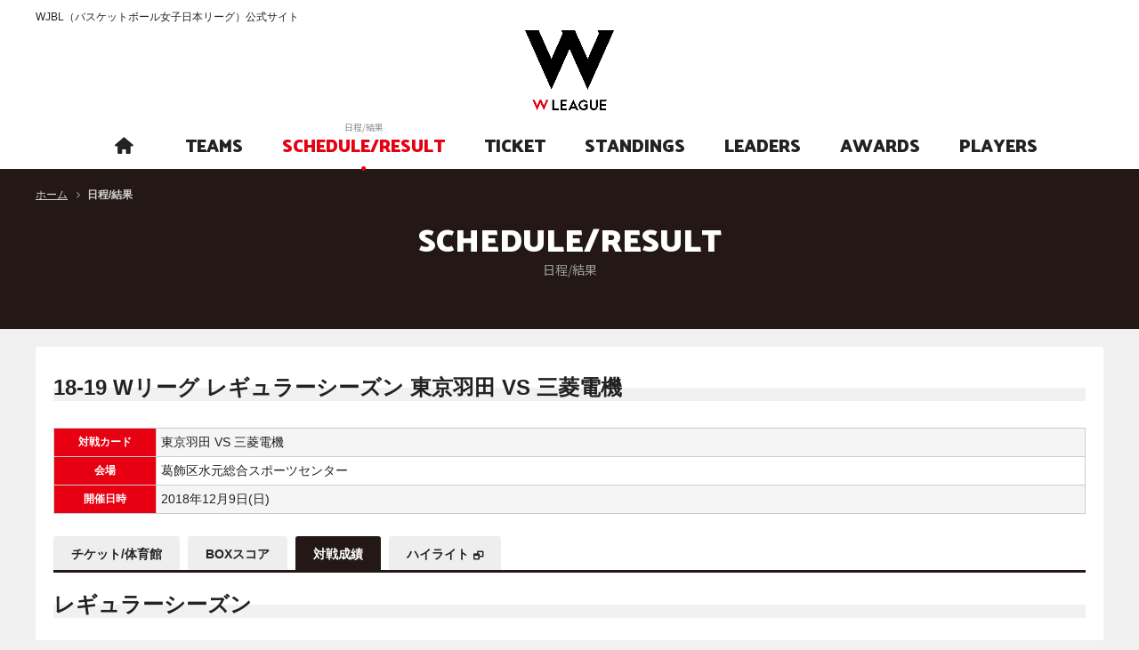

--- FILE ---
content_type: text/html; charset=utf-8
request_url: https://www.wjbl.org/schedule_result/detail/scoreline?command=scoreline&schedule_id=5600
body_size: 12909
content:
<!DOCTYPE html>
<html lang="ja">
<head>
  <base />
  <meta charset="utf-8">
  <meta http-equiv="X-UA-Compatible" content="IE=edge">

  <meta name="robots" content="index, follow">

  <title>
対戦成績
 | WJBL（バスケットボール女子日本リーグ）公式サイト</title>

  <meta name="description" content="バスケットボール女子日本リーグ、日本の女子トップクラスのチームによって行うリーグ" />

  <meta name="keywords" content="Wリーグ,富士通 レッドウェーブ,デンソー アイリス,シャンソン化粧品 シャンソンVマジック,ＥＮＥＯＳサンフラワーズ,トヨタ自動車 アンテロープス,トヨタ紡織 サンシャインラビッツ,アイシン ウィングス,東京羽田ヴィッキーズ,日立ハイテク クーガーズ,三菱電機 コアラーズ,山梨クィーンビーズ,新潟アルビレックスBBラビッツ,アランマーレ秋田,姫路イーグレッツ,SMBC TOKYO SOLUA" />

  <!-- Mobile Specific Metas -->
  <meta name="viewport" content="width=device-width, initial-scale=1.0, minimum-scale=1.0, maximum-scale=1.0, minimal-ui">
  <!-- CSS -->
  <link rel="stylesheet" href="/static/css/reset.css">
  <link href="https://maxcdn.bootstrapcdn.com/font-awesome/4.7.0/css/font-awesome.min.css" rel="stylesheet" integrity="sha384-wvfXpqpZZVQGK6TAh5PVlGOfQNHSoD2xbE+QkPxCAFlNEevoEH3Sl0sibVcOQVnN" crossorigin="anonymous">
  <link rel="stylesheet" href="/static/css/icon.css">
  <link rel="stylesheet" href="/static/css/remodal.css">
  <link rel="stylesheet" href="/static/css/remodal-default-theme.css">
  <link rel="stylesheet" href="/static/css/common.css">
  <link rel="stylesheet" href="/static/css/styles.css">

  
  <style>
        .team1-color-table table,
        .team1-color-table th,
        .team1-color-table td {
            background: #fff;
            border: 1px solid #9;
            font-size: 12px;
            vertical-align: middle;
        }
        .team1-bg-color1, .team1-color-table th { background: #9; }
        .team1-bg-color2, .team1-bg-color2 td { background: #ffffff !important; color:#000 !important; }
        .team1-bg-color2 { font-weight: normal !important; text-align: left; }
        .team1-text-color1 { color: #9 !important; }
        .team1-text-color2 { color: #ffffff !important; }
        .team1-border-color1 { border-color: #9 !important; }
        .team1-border-color2 { border-color: #ffffff !important; }
        
        .team2-color-table table,
        .team2-color-table th,
        .team2-color-table td {
            background: #fff;
            border: 1px solid #99;
            font-size: 12px;
            vertical-align: middle;
        }
        .team2-bg-color1, .team2-color-table th { background: #99; }
        .team2-bg-color2, .team2-bg-color2 td { background: #ffffff !important; color:#000 !important; }
        .team2-bg-color2 { font-weight: normal !important; text-align: left; }
        .team2-text-color1 { color: #99 !important; }
        .team2-text-color2 { color: #ffffff !important; }
        .team2-border-color1 { border-color: #99 !important; }
        .team2-border-color2 { border-color: #ffffff !important; }
        
        .team3-color-table table,
        .team3-color-table th,
        .team3-color-table td {
            background: #fff;
            border: 1px solid #1;
            font-size: 12px;
            vertical-align: middle;
        }
        .team3-bg-color1, .team3-color-table th { background: #1; }
        .team3-bg-color2, .team3-bg-color2 td { background: #ffffff !important; color:#000 !important; }
        .team3-bg-color2 { font-weight: normal !important; text-align: left; }
        .team3-text-color1 { color: #1 !important; }
        .team3-text-color2 { color: #ffffff !important; }
        .team3-border-color1 { border-color: #1 !important; }
        .team3-border-color2 { border-color: #ffffff !important; }
        
        .team4-color-table table,
        .team4-color-table th,
        .team4-color-table td {
            background: #fff;
            border: 1px solid #ff;
            font-size: 12px;
            vertical-align: middle;
        }
        .team4-bg-color1, .team4-color-table th { background: #ff; }
        .team4-bg-color2, .team4-bg-color2 td { background: #ffffff !important; color:#000 !important; }
        .team4-bg-color2 { font-weight: normal !important; text-align: left; }
        .team4-text-color1 { color: #ff !important; }
        .team4-text-color2 { color: #ffffff !important; }
        .team4-border-color1 { border-color: #ff !important; }
        .team4-border-color2 { border-color: #ffffff !important; }
        
        .team5-color-table table,
        .team5-color-table th,
        .team5-color-table td {
            background: #fff;
            border: 1px solid #4;
            font-size: 12px;
            vertical-align: middle;
        }
        .team5-bg-color1, .team5-color-table th { background: #4; }
        .team5-bg-color2, .team5-bg-color2 td { background: #ffffff !important; color:#000 !important; }
        .team5-bg-color2 { font-weight: normal !important; text-align: left; }
        .team5-text-color1 { color: #4 !important; }
        .team5-text-color2 { color: #ffffff !important; }
        .team5-border-color1 { border-color: #4 !important; }
        .team5-border-color2 { border-color: #ffffff !important; }
        
        .team6-color-table table,
        .team6-color-table th,
        .team6-color-table td {
            background: #fff;
            border: 1px solid #22;
            font-size: 12px;
            vertical-align: middle;
        }
        .team6-bg-color1, .team6-color-table th { background: #22; }
        .team6-bg-color2, .team6-bg-color2 td { background: #ffffff !important; color:#000 !important; }
        .team6-bg-color2 { font-weight: normal !important; text-align: left; }
        .team6-text-color1 { color: #22 !important; }
        .team6-text-color2 { color: #ffffff !important; }
        .team6-border-color1 { border-color: #22 !important; }
        .team6-border-color2 { border-color: #ffffff !important; }
        
        .team7-color-table table,
        .team7-color-table th,
        .team7-color-table td {
            background: #fff;
            border: 1px solid #33;
            font-size: 12px;
            vertical-align: middle;
        }
        .team7-bg-color1, .team7-color-table th { background: #33; }
        .team7-bg-color2, .team7-bg-color2 td { background: #ffffff !important; color:#000 !important; }
        .team7-bg-color2 { font-weight: normal !important; text-align: left; }
        .team7-text-color1 { color: #33 !important; }
        .team7-text-color2 { color: #ffffff !important; }
        .team7-border-color1 { border-color: #33 !important; }
        .team7-border-color2 { border-color: #ffffff !important; }
        
        .team8-color-table table,
        .team8-color-table th,
        .team8-color-table td {
            background: #fff;
            border: 1px solid #2e6a37;
            font-size: 12px;
            vertical-align: middle;
        }
        .team8-bg-color1, .team8-color-table th { background: #2e6a37; }
        .team8-bg-color2, .team8-bg-color2 td { background: #b1f2b9 !important; color:#000 !important; }
        .team8-bg-color2 { font-weight: normal !important; text-align: left; }
        .team8-text-color1 { color: #2e6a37 !important; }
        .team8-text-color2 { color: #b1f2b9 !important; }
        .team8-border-color1 { border-color: #2e6a37 !important; }
        .team8-border-color2 { border-color: #b1f2b9 !important; }
        
        .team9-color-table table,
        .team9-color-table th,
        .team9-color-table td {
            background: #fff;
            border: 1px solid #ffffff;
            font-size: 12px;
            vertical-align: middle;
        }
        .team9-bg-color1, .team9-color-table th { background: #ffffff; }
        .team9-bg-color2, .team9-bg-color2 td { background: #ffffff !important; color:#000 !important; }
        .team9-bg-color2 { font-weight: normal !important; text-align: left; }
        .team9-text-color1 { color: #ffffff !important; }
        .team9-text-color2 { color: #ffffff !important; }
        .team9-border-color1 { border-color: #ffffff !important; }
        .team9-border-color2 { border-color: #ffffff !important; }
        
        .team10-color-table table,
        .team10-color-table th,
        .team10-color-table td {
            background: #fff;
            border: 1px solid #CC0000;
            font-size: 12px;
            vertical-align: middle;
        }
        .team10-bg-color1, .team10-color-table th { background: #CC0000; }
        .team10-bg-color2, .team10-bg-color2 td { background: #EACCCC !important; color:#000 !important; }
        .team10-bg-color2 { font-weight: normal !important; text-align: left; }
        .team10-text-color1 { color: #CC0000 !important; }
        .team10-text-color2 { color: #EACCCC !important; }
        .team10-border-color1 { border-color: #CC0000 !important; }
        .team10-border-color2 { border-color: #EACCCC !important; }
        
        .team11-color-table table,
        .team11-color-table th,
        .team11-color-table td {
            background: #fff;
            border: 1px solid #f668B2;
            font-size: 12px;
            vertical-align: middle;
        }
        .team11-bg-color1, .team11-color-table th { background: #f668B2; }
        .team11-bg-color2, .team11-bg-color2 td { background: #f4d0e5 !important; color:#000 !important; }
        .team11-bg-color2 { font-weight: normal !important; text-align: left; }
        .team11-text-color1 { color: #f668B2 !important; }
        .team11-text-color2 { color: #f4d0e5 !important; }
        .team11-border-color1 { border-color: #f668B2 !important; }
        .team11-border-color2 { border-color: #f4d0e5 !important; }
        
        .team12-color-table table,
        .team12-color-table th,
        .team12-color-table td {
            background: #fff;
            border: 1px solid #ee1a19;
            font-size: 12px;
            vertical-align: middle;
        }
        .team12-bg-color1, .team12-color-table th { background: #ee1a19; }
        .team12-bg-color2, .team12-bg-color2 td { background: #c5c5c5 !important; color:#000 !important; }
        .team12-bg-color2 { font-weight: normal !important; text-align: left; }
        .team12-text-color1 { color: #ee1a19 !important; }
        .team12-text-color2 { color: #c5c5c5 !important; }
        .team12-border-color1 { border-color: #ee1a19 !important; }
        .team12-border-color2 { border-color: #c5c5c5 !important; }
        
        .team13-color-table table,
        .team13-color-table th,
        .team13-color-table td {
            background: #fff;
            border: 1px solid #ff0066;
            font-size: 12px;
            vertical-align: middle;
        }
        .team13-bg-color1, .team13-color-table th { background: #ff0066; }
        .team13-bg-color2, .team13-bg-color2 td { background: #d3d3d3 !important; color:#000 !important; }
        .team13-bg-color2 { font-weight: normal !important; text-align: left; }
        .team13-text-color1 { color: #ff0066 !important; }
        .team13-text-color2 { color: #d3d3d3 !important; }
        .team13-border-color1 { border-color: #ff0066 !important; }
        .team13-border-color2 { border-color: #d3d3d3 !important; }
        
        .team14-color-table table,
        .team14-color-table th,
        .team14-color-table td {
            background: #fff;
            border: 1px solid #0000EE;
            font-size: 12px;
            vertical-align: middle;
        }
        .team14-bg-color1, .team14-color-table th { background: #0000EE; }
        .team14-bg-color2, .team14-bg-color2 td { background: #D7DEF1 !important; color:#000 !important; }
        .team14-bg-color2 { font-weight: normal !important; text-align: left; }
        .team14-text-color1 { color: #0000EE !important; }
        .team14-text-color2 { color: #D7DEF1 !important; }
        .team14-border-color1 { border-color: #0000EE !important; }
        .team14-border-color2 { border-color: #D7DEF1 !important; }
        
        .team15-color-table table,
        .team15-color-table th,
        .team15-color-table td {
            background: #fff;
            border: 1px solid #606060;
            font-size: 12px;
            vertical-align: middle;
        }
        .team15-bg-color1, .team15-color-table th { background: #606060; }
        .team15-bg-color2, .team15-bg-color2 td { background: #DCDCDC !important; color:#000 !important; }
        .team15-bg-color2 { font-weight: normal !important; text-align: left; }
        .team15-text-color1 { color: #606060 !important; }
        .team15-text-color2 { color: #DCDCDC !important; }
        .team15-border-color1 { border-color: #606060 !important; }
        .team15-border-color2 { border-color: #DCDCDC !important; }
        
        .team16-color-table table,
        .team16-color-table th,
        .team16-color-table td {
            background: #fff;
            border: 1px solid #FF0000;
            font-size: 12px;
            vertical-align: middle;
        }
        .team16-bg-color1, .team16-color-table th { background: #FF0000; }
        .team16-bg-color2, .team16-bg-color2 td { background: #FFFFE0 !important; color:#000 !important; }
        .team16-bg-color2 { font-weight: normal !important; text-align: left; }
        .team16-text-color1 { color: #FF0000 !important; }
        .team16-text-color2 { color: #FFFFE0 !important; }
        .team16-border-color1 { border-color: #FF0000 !important; }
        .team16-border-color2 { border-color: #FFFFE0 !important; }
        
        .team17-color-table table,
        .team17-color-table th,
        .team17-color-table td {
            background: #fff;
            border: 1px solid #606060;
            font-size: 12px;
            vertical-align: middle;
        }
        .team17-bg-color1, .team17-color-table th { background: #606060; }
        .team17-bg-color2, .team17-bg-color2 td { background: #DCDCDC !important; color:#000 !important; }
        .team17-bg-color2 { font-weight: normal !important; text-align: left; }
        .team17-text-color1 { color: #606060 !important; }
        .team17-text-color2 { color: #DCDCDC !important; }
        .team17-border-color1 { border-color: #606060 !important; }
        .team17-border-color2 { border-color: #DCDCDC !important; }
        
        .team18-color-table table,
        .team18-color-table th,
        .team18-color-table td {
            background: #fff;
            border: 1px solid #DC143C;
            font-size: 12px;
            vertical-align: middle;
        }
        .team18-bg-color1, .team18-color-table th { background: #DC143C; }
        .team18-bg-color2, .team18-bg-color2 td { background: #FFEBEE !important; color:#000 !important; }
        .team18-bg-color2 { font-weight: normal !important; text-align: left; }
        .team18-text-color1 { color: #DC143C !important; }
        .team18-text-color2 { color: #FFEBEE !important; }
        .team18-border-color1 { border-color: #DC143C !important; }
        .team18-border-color2 { border-color: #FFEBEE !important; }
        
        .team19-color-table table,
        .team19-color-table th,
        .team19-color-table td {
            background: #fff;
            border: 1px solid #ffffff;
            font-size: 12px;
            vertical-align: middle;
        }
        .team19-bg-color1, .team19-color-table th { background: #ffffff; }
        .team19-bg-color2, .team19-bg-color2 td { background: #ffffff !important; color:#000 !important; }
        .team19-bg-color2 { font-weight: normal !important; text-align: left; }
        .team19-text-color1 { color: #ffffff !important; }
        .team19-text-color2 { color: #ffffff !important; }
        .team19-border-color1 { border-color: #ffffff !important; }
        .team19-border-color2 { border-color: #ffffff !important; }
        
        .team20-color-table table,
        .team20-color-table th,
        .team20-color-table td {
            background: #fff;
            border: 1px solid #ffffff;
            font-size: 12px;
            vertical-align: middle;
        }
        .team20-bg-color1, .team20-color-table th { background: #ffffff; }
        .team20-bg-color2, .team20-bg-color2 td { background: #ffffff !important; color:#000 !important; }
        .team20-bg-color2 { font-weight: normal !important; text-align: left; }
        .team20-text-color1 { color: #ffffff !important; }
        .team20-text-color2 { color: #ffffff !important; }
        .team20-border-color1 { border-color: #ffffff !important; }
        .team20-border-color2 { border-color: #ffffff !important; }
        
        .team21-color-table table,
        .team21-color-table th,
        .team21-color-table td {
            background: #fff;
            border: 1px solid #4ebdd7;
            font-size: 12px;
            vertical-align: middle;
        }
        .team21-bg-color1, .team21-color-table th { background: #4ebdd7; }
        .team21-bg-color2, .team21-bg-color2 td { background: #FFFFE0 !important; color:#000 !important; }
        .team21-bg-color2 { font-weight: normal !important; text-align: left; }
        .team21-text-color1 { color: #4ebdd7 !important; }
        .team21-text-color2 { color: #FFFFE0 !important; }
        .team21-border-color1 { border-color: #4ebdd7 !important; }
        .team21-border-color2 { border-color: #FFFFE0 !important; }
        
        .team22-color-table table,
        .team22-color-table th,
        .team22-color-table td {
            background: #fff;
            border: 1px solid #ffffff;
            font-size: 12px;
            vertical-align: middle;
        }
        .team22-bg-color1, .team22-color-table th { background: #ffffff; }
        .team22-bg-color2, .team22-bg-color2 td { background: #ffffff !important; color:#000 !important; }
        .team22-bg-color2 { font-weight: normal !important; text-align: left; }
        .team22-text-color1 { color: #ffffff !important; }
        .team22-text-color2 { color: #ffffff !important; }
        .team22-border-color1 { border-color: #ffffff !important; }
        .team22-border-color2 { border-color: #ffffff !important; }
        
        .team23-color-table table,
        .team23-color-table th,
        .team23-color-table td {
            background: #fff;
            border: 1px solid #606060;
            font-size: 12px;
            vertical-align: middle;
        }
        .team23-bg-color1, .team23-color-table th { background: #606060; }
        .team23-bg-color2, .team23-bg-color2 td { background: #DCDCDC !important; color:#000 !important; }
        .team23-bg-color2 { font-weight: normal !important; text-align: left; }
        .team23-text-color1 { color: #606060 !important; }
        .team23-text-color2 { color: #DCDCDC !important; }
        .team23-border-color1 { border-color: #606060 !important; }
        .team23-border-color2 { border-color: #DCDCDC !important; }
        
        .team24-color-table table,
        .team24-color-table th,
        .team24-color-table td {
            background: #fff;
            border: 1px solid #fa0026;
            font-size: 12px;
            vertical-align: middle;
        }
        .team24-bg-color1, .team24-color-table th { background: #fa0026; }
        .team24-bg-color2, .team24-bg-color2 td { background: #ffcfd8 !important; color:#000 !important; }
        .team24-bg-color2 { font-weight: normal !important; text-align: left; }
        .team24-text-color1 { color: #fa0026 !important; }
        .team24-text-color2 { color: #ffcfd8 !important; }
        .team24-border-color1 { border-color: #fa0026 !important; }
        .team24-border-color2 { border-color: #ffcfd8 !important; }
        
        .team25-color-table table,
        .team25-color-table th,
        .team25-color-table td {
            background: #fff;
            border: 1px solid #ffffff;
            font-size: 12px;
            vertical-align: middle;
        }
        .team25-bg-color1, .team25-color-table th { background: #ffffff; }
        .team25-bg-color2, .team25-bg-color2 td { background: #ffffff !important; color:#000 !important; }
        .team25-bg-color2 { font-weight: normal !important; text-align: left; }
        .team25-text-color1 { color: #ffffff !important; }
        .team25-text-color2 { color: #ffffff !important; }
        .team25-border-color1 { border-color: #ffffff !important; }
        .team25-border-color2 { border-color: #ffffff !important; }
        
        .team26-color-table table,
        .team26-color-table th,
        .team26-color-table td {
            background: #fff;
            border: 1px solid #10675f;
            font-size: 12px;
            vertical-align: middle;
        }
        .team26-bg-color1, .team26-color-table th { background: #10675f; }
        .team26-bg-color2, .team26-bg-color2 td { background: #F5F6B4 !important; color:#000 !important; }
        .team26-bg-color2 { font-weight: normal !important; text-align: left; }
        .team26-text-color1 { color: #10675f !important; }
        .team26-text-color2 { color: #F5F6B4 !important; }
        .team26-border-color1 { border-color: #10675f !important; }
        .team26-border-color2 { border-color: #F5F6B4 !important; }
        
        .team27-color-table table,
        .team27-color-table th,
        .team27-color-table td {
            background: #fff;
            border: 1px solid #606060;
            font-size: 12px;
            vertical-align: middle;
        }
        .team27-bg-color1, .team27-color-table th { background: #606060; }
        .team27-bg-color2, .team27-bg-color2 td { background: #DCDCDC !important; color:#000 !important; }
        .team27-bg-color2 { font-weight: normal !important; text-align: left; }
        .team27-text-color1 { color: #606060 !important; }
        .team27-text-color2 { color: #DCDCDC !important; }
        .team27-border-color1 { border-color: #606060 !important; }
        .team27-border-color2 { border-color: #DCDCDC !important; }
        
        .team28-color-table table,
        .team28-color-table th,
        .team28-color-table td {
            background: #fff;
            border: 1px solid #ffffff;
            font-size: 12px;
            vertical-align: middle;
        }
        .team28-bg-color1, .team28-color-table th { background: #ffffff; }
        .team28-bg-color2, .team28-bg-color2 td { background: #ffffff !important; color:#000 !important; }
        .team28-bg-color2 { font-weight: normal !important; text-align: left; }
        .team28-text-color1 { color: #ffffff !important; }
        .team28-text-color2 { color: #ffffff !important; }
        .team28-border-color1 { border-color: #ffffff !important; }
        .team28-border-color2 { border-color: #ffffff !important; }
        
        .team29-color-table table,
        .team29-color-table th,
        .team29-color-table td {
            background: #fff;
            border: 1px solid #ffffff;
            font-size: 12px;
            vertical-align: middle;
        }
        .team29-bg-color1, .team29-color-table th { background: #ffffff; }
        .team29-bg-color2, .team29-bg-color2 td { background: #ffffff !important; color:#000 !important; }
        .team29-bg-color2 { font-weight: normal !important; text-align: left; }
        .team29-text-color1 { color: #ffffff !important; }
        .team29-text-color2 { color: #ffffff !important; }
        .team29-border-color1 { border-color: #ffffff !important; }
        .team29-border-color2 { border-color: #ffffff !important; }
        
        .team30-color-table table,
        .team30-color-table th,
        .team30-color-table td {
            background: #fff;
            border: 1px solid #FC1B1C;
            font-size: 12px;
            vertical-align: middle;
        }
        .team30-bg-color1, .team30-color-table th { background: #FC1B1C; }
        .team30-bg-color2, .team30-bg-color2 td { background: #FED6D7 !important; color:#000 !important; }
        .team30-bg-color2 { font-weight: normal !important; text-align: left; }
        .team30-text-color1 { color: #FC1B1C !important; }
        .team30-text-color2 { color: #FED6D7 !important; }
        .team30-border-color1 { border-color: #FC1B1C !important; }
        .team30-border-color2 { border-color: #FED6D7 !important; }
        
        .team31-color-table table,
        .team31-color-table th,
        .team31-color-table td {
            background: #fff;
            border: 1px solid #7F0000;
            font-size: 12px;
            vertical-align: middle;
        }
        .team31-bg-color1, .team31-color-table th { background: #7F0000; }
        .team31-bg-color2, .team31-bg-color2 td { background: #F7E7A4 !important; color:#000 !important; }
        .team31-bg-color2 { font-weight: normal !important; text-align: left; }
        .team31-text-color1 { color: #7F0000 !important; }
        .team31-text-color2 { color: #F7E7A4 !important; }
        .team31-border-color1 { border-color: #7F0000 !important; }
        .team31-border-color2 { border-color: #F7E7A4 !important; }
        
        .team32-color-table table,
        .team32-color-table th,
        .team32-color-table td {
            background: #fff;
            border: 1px solid #000000;
            font-size: 12px;
            vertical-align: middle;
        }
        .team32-bg-color1, .team32-color-table th { background: #000000; }
        .team32-bg-color2, .team32-bg-color2 td { background: #999999 !important; color:#000 !important; }
        .team32-bg-color2 { font-weight: normal !important; text-align: left; }
        .team32-text-color1 { color: #000000 !important; }
        .team32-text-color2 { color: #999999 !important; }
        .team32-border-color1 { border-color: #000000 !important; }
        .team32-border-color2 { border-color: #999999 !important; }
        
        .team33-color-table table,
        .team33-color-table th,
        .team33-color-table td {
            background: #fff;
            border: 1px solid #ffffff;
            font-size: 12px;
            vertical-align: middle;
        }
        .team33-bg-color1, .team33-color-table th { background: #ffffff; }
        .team33-bg-color2, .team33-bg-color2 td { background: #ffffff !important; color:#000 !important; }
        .team33-bg-color2 { font-weight: normal !important; text-align: left; }
        .team33-text-color1 { color: #ffffff !important; }
        .team33-text-color2 { color: #ffffff !important; }
        .team33-border-color1 { border-color: #ffffff !important; }
        .team33-border-color2 { border-color: #ffffff !important; }
        
        .team34-color-table table,
        .team34-color-table th,
        .team34-color-table td {
            background: #fff;
            border: 1px solid #ffffff;
            font-size: 12px;
            vertical-align: middle;
        }
        .team34-bg-color1, .team34-color-table th { background: #ffffff; }
        .team34-bg-color2, .team34-bg-color2 td { background: #ffffff !important; color:#000 !important; }
        .team34-bg-color2 { font-weight: normal !important; text-align: left; }
        .team34-text-color1 { color: #ffffff !important; }
        .team34-text-color2 { color: #ffffff !important; }
        .team34-border-color1 { border-color: #ffffff !important; }
        .team34-border-color2 { border-color: #ffffff !important; }
        
        .team35-color-table table,
        .team35-color-table th,
        .team35-color-table td {
            background: #fff;
            border: 1px solid ##000000;
            font-size: 12px;
            vertical-align: middle;
        }
        .team35-bg-color1, .team35-color-table th { background: ##000000; }
        .team35-bg-color2, .team35-bg-color2 td { background: ##000000 !important; color:#000 !important; }
        .team35-bg-color2 { font-weight: normal !important; text-align: left; }
        .team35-text-color1 { color: ##000000 !important; }
        .team35-text-color2 { color: ##000000 !important; }
        .team35-border-color1 { border-color: ##000000 !important; }
        .team35-border-color2 { border-color: ##000000 !important; }
        
        .team36-color-table table,
        .team36-color-table th,
        .team36-color-table td {
            background: #fff;
            border: 1px solid #ff4500;
            font-size: 12px;
            vertical-align: middle;
        }
        .team36-bg-color1, .team36-color-table th { background: #ff4500; }
        .team36-bg-color2, .team36-bg-color2 td { background: #FFFF99 !important; color:#000 !important; }
        .team36-bg-color2 { font-weight: normal !important; text-align: left; }
        .team36-text-color1 { color: #ff4500 !important; }
        .team36-text-color2 { color: #FFFF99 !important; }
        .team36-border-color1 { border-color: #ff4500 !important; }
        .team36-border-color2 { border-color: #FFFF99 !important; }
        </style>


  <link rel="stylesheet" href="/static/css/devices.css">

  <!-- Favicons -->
  <link rel="shortcut icon" href="/static/img/favicon.ico">
  <link rel="apple-touch-icon" href="/static/img/apple-touch-icon.png">
  <link rel="apple-touch-icon" sizes="72x72" href="/static/img/apple-touch-icon-72x72.png">
  <link rel="apple-touch-icon" sizes="114x114" href="/static/img/apple-touch-icon-114x114.png">

  <!-- Scripts -->
  <script src="/static/js/jquery.min.js"></script>
  <script src="/static/js/common.js"></script>
  <script src="/static/js/jquery.cookie.js"></script>

  <!--[if lt IE 10]>
  <script src="/static/js/flexie.min.js"></script>
  <![endif]-->
  <!--[if lt IE 9]>
  <script src="/static/js/html5shiv.min.js"></script>
  <script src="/static/js/selectivizr.min.js"></script>
  <![endif]-->

  
  <script type="text/javascript" src="/static/js/libs.js"></script>


  
  


<!-- Google Tag Manager -->
<script>(function(w,d,s,l,i){w[l]=w[l]||[];w[l].push({'gtm.start':
new Date().getTime(),event:'gtm.js'});var f=d.getElementsByTagName(s)[0],
j=d.createElement(s),dl=l!='dataLayer'?'&l='+l:'';j.async=true;j.src=
'https://www.googletagmanager.com/gtm.js?id='+i+dl;f.parentNode.insertBefore(j,f);
})(window,document,'script','dataLayer','GTM-PRR7ZL7');</script>
<!-- End Google Tag Manager -->

</head>

  
<body id="pagetop">
  

<!-- Google Tag Manager (noscript) -->
<noscript><iframe src="https://www.googletagmanager.com/ns.html?id=GTM-PRR7ZL7"
height="0" width="0" style="display:none;visibility:hidden"></iframe></noscript>
<!-- End Google Tag Manager (noscript) -->


  <div class="wrapper_pages">
    <!--[if gte IE 9]><div id="ie9"><![endif]--><!--[if IE 8]><div id="ie8"><![endif]-->

    <header>
      <div class="inner">
        <h1>WJBL（バスケットボール女子日本リーグ）公式サイト</h1>
        <div class="logo"><a href="/"><img src="/static/images/logo.png" width="100" alt="WJBL（バスケットボール女子日本リーグ）公式サイト"></a></div>
        <div class="menu">MENU</div>
        <div class="menu_inner">
          <div class="menu_close">CLOSE</div>
           <div class="nav_link">

            
  <div id="global_navigation">
    <ul id="g_nav">
      
      
      
       
      
      
      
      
      

      
          
          
          
          
            <li id="g_nav_home" >
              <a href="/pc_index_html" title="ホーム">
                <p class="en"><span><i class="icon-home"></i></span></p>
                <p class="jp"><span>ホーム</span></p>
              </a>
            </li>
          
      
          
          
          
          
            <li id="g_nav_teams" >
              <a href="/team/list_html" title="チーム紹介">
                <p class="en"><span>TEAMS</span></p>
                <p class="jp"><span>チーム紹介</span></p>
              </a>
            </li>
          
      
          
          
          
          <li id="g_nav_schedule_result" class="current">
              <a href="/schedule_result/" title="日程/結果">
                <p class="en"><span>SCHEDULE/RESULT</span></p>
                <p class="jp"><span>日程/結果</span></p>
              </a>
            </li>
          
      
          
          
          
          
            <li id="g_nav_ticket" >
              <a href="https://fan.pia.jp/wjbl/" title="チケット">
                <p class="en"><span>TICKET</span></p>
                <p class="jp"><span>チケット</span></p>
              </a>
            </li>
          
      
          
          
          
          
            <li id="g_nav_standings" >
              <a href="/standings/" title="星取表/順位">
                <p class="en"><span>STANDINGS</span></p>
                <p class="jp"><span>星取表/順位</span></p>
              </a>
            </li>
          
      
          
          
          
          
            <li id="g_nav_leaders" >
              <a href="/leaders/" title="成績">
                <p class="en"><span>LEADERS</span></p>
                <p class="jp"><span>成績</span></p>
              </a>
            </li>
          
      
          
          
          
          
            <li id="g_nav_awards" >
              <a href="/award/" title="アウォード">
                <p class="en"><span>AWARDS</span></p>
                <p class="jp"><span>アウォード</span></p>
              </a>
            </li>
          
      
          
          
          
          
            <li id="g_nav_players" >
              <a href="/player/search_html" title="選手検索">
                <p class="en"><span>PLAYERS</span></p>
                <p class="jp"><span>選手検索</span></p>
              </a>
            </li>
          
      
    </ul>
  </div>
  <!-- // #global_navigation-->


       <!--  <div class="wtv">
              <ul>
               <li><a href="https://basketball.mb.softbank.jp/?utm_source=wleague&utm_medium=wleague&utm_campaign=004" target="_blank">バスケットLIVE</a></li>
              </ul>
            </div> -->
       <!-- <div class="link_area">
              <div class="sns">
                <ul>
                 <li><a href="https://www.facebook.com/WJBLofficial/" target="_blank"><img src="/static/images/header/icon_facebook.png" width="16" alt="facebook"></a></li>
                 <li><a href="https://twitter.com/wjbl_official" target="_blank"><img src="/static/images/header/X_logo-white.png" width="20" alt="twitter"></a></li>
                 <li><a href="https://www.instagram.com/w_league_official/" target="_blank"><img src="/static/images/header/icon_instagram.png" width="18" alt="instagram"></a></li>
                 <li><a href="https://www.youtube.com/channel/UCK5GlPpewqWgD-McApu-suw" target="_blank"><img src="/static/images/header/icon_youtube.png" width="18" alt="YouTubeチャンネル"></a></li>
                </ul>
              </div>
              <div class="beginner"> <a href="#beginner_modal"><img src="/static/images/header/icon_beginner.png" width="16" alt="初めての方"><span>初めての方</span></a> </div>
              <div class="link">
                <ul>
                  <li><a href="http://www.japanbasketball.jp/" target="_blank">JBA</a></li>
                  <li><a href="http://www.bleague.jp/" target="_blank">B.LEAGUE</a></li>
                </ul>
              </div>
            </div> -->
          </div> 
        </div>
      </div>
    </header>

    
    

    
  <div id="breadcrumb_list">
    <ul>
      <li><a href="/" title="ホーム">ホーム</a></li>
      <li class="current"><em>日程/結果</em></li>
    </ul>
  </div>


    <div id="contents">
      
  <div id="main_contents">

    <div class="title_lv1">
      <div class="inner">
      <h2>SCHEDULE/RESULT<span>日程/結果</span></h2>
      </div>
    </div>

    <div id="award" class="contents">
      <div class="contents_top">
        <div class="contents_body">
          
    
    <div class="select_award mt-20">
      <h2 class="title_lv2">
        <em>18-19 Wリーグ レギュラーシーズン  東京羽田 VS 三菱電機</em>
      </h2>
    </div>
    <table class="schedule table04">
      <tr>
        <th class="w10">対戦カード</th>
        <td class="al">
        東京羽田 VS 三菱電機
        </td>
      </tr>
      <tr>
        <th class="w10">会場</th>
        <td class="al">葛飾区水元総合スポーツセンター</td>
      </tr>
      <tr>
        <th class="w10">開催日時</th>
        <td class="al">2018年12月9日(日)</td>
      </tr>
    </table>

            <div class="tabs_container">
              <div class="schedule_result_tabs c">
                <ul class="ui-tabs-nav">
  
    
      
    
    
        <li class="">
          <a href="/schedule_result/detail/ticket?command=ticket&amp;schedule_id=5600">チケット/体育館</a>
        </li>
    
  
    
      
    
    
        <li class="">
          <a href="/schedule_result/detail/boxscore?command=boxscore&amp;schedule_id=5600">BOXスコア</a>
        </li>
    
  
    
      
    
    
        <li class="ui-state-active">
          <a href="/schedule_result/detail/scoreline?command=scoreline&amp;schedule_id=5600">対戦成績</a>
        </li>
    
  
    
      
    
    
        <li class="">
          <a href="https://w-tv.jp/game_lives/vod/546/" class="blank" target="_blank">ハイライト</a>
        </li>
    
  

</ul>

                <div class="data-container scoreline">
                  <div class="team-schedule_title c">
                    <h2>レギュラーシーズン</h2>
                    <div class="fr c"></div>
                  </div>

                  <div class="team-roster_arctile">
                    
                        <h2 class="title_lv3"><em>東京羽田ヴィッキーズ</em></h2>
  <div class="team-color-table team14-color-table">
    <table _fixedhead="rows:1; cols:2">
      <tbody>
        <tr>
          <th style="width:30px; text-align:center;">No</th>
          <th>選手名</th>
          <th>G</th>
          <th>GS</th>
          <th>2PM-A</th>
          <th>PCT</th>
          <th>3PM-A</th>
          <th>PCT</th>
          <th>FTM-A</th>
          <th>PCT</th>
          <th>F</th>
          <th>OFF</th>
          <th>DEF</th>
          <th>TOT</th>
          <th>AST</th>
          <th>STL</th>
          <th>BLK</th>
          <th>TO</th>
          <th>MIN</th>
          <th>PTS</th>
          <th>PPG</th>
        </tr>
        
          
          <tr class="">
            <td>3</td>
            <td><a href="/player/?pi=1430">平松 飛鳥</a></td>
            <td></td>
            <td></td>
            <td></td>
            <td></td>
            <td></td>
            <td></td>
            <td></td>
            <td></td>
            <td></td>
            <td></td>
            <td></td>
            <td></td>
            <td></td>
            <td></td>
            <td></td>
            <td></td>
            <td></td>
            <td></td>
            <td></td>
          </tr>
        
          
          <tr class="team14-bg-color2">
            <td>6</td>
            <td><a href="/player/?pi=1438">星澤 真　</a></td>
            <td>2</td>
            <td>2</td>
            <td>7-11</td>
            <td>63.6%</td>
            <td>0-0</td>
            <td>0.0%</td>
            <td>4-4</td>
            <td>100.0%</td>
            <td>7</td>
            <td>3</td>
            <td>5</td>
            <td>8</td>
            <td>0</td>
            <td>0</td>
            <td>6</td>
            <td>3</td>
            <td>53:17</td>
            <td>18</td>
            <td>9.00</td>
          </tr>
        
          
          <tr class="">
            <td>7</td>
            <td><a href="/player/?pi=1286">秋元 千那実</a></td>
            <td>2</td>
            <td>2</td>
            <td>9-19</td>
            <td>47.4%</td>
            <td>0-0</td>
            <td>0.0%</td>
            <td>2-2</td>
            <td>100.0%</td>
            <td>4</td>
            <td>1</td>
            <td>3</td>
            <td>4</td>
            <td>2</td>
            <td>1</td>
            <td>1</td>
            <td>7</td>
            <td>51:33</td>
            <td>20</td>
            <td>10.00</td>
          </tr>
        
          
          <tr class="team14-bg-color2">
            <td>8</td>
            <td><a href="/player/?pi=1149">丹羽 裕美</a></td>
            <td>2</td>
            <td>0</td>
            <td>5-17</td>
            <td>29.4%</td>
            <td>0-0</td>
            <td>0.0%</td>
            <td>0-0</td>
            <td>0.0%</td>
            <td>6</td>
            <td>4</td>
            <td>13</td>
            <td>17</td>
            <td>2</td>
            <td>2</td>
            <td>0</td>
            <td>5</td>
            <td>42:05</td>
            <td>10</td>
            <td>5.00</td>
          </tr>
        
          
          <tr class="">
            <td>10</td>
            <td><a href="/player/?pi=1219">小山 真実</a></td>
            <td></td>
            <td></td>
            <td></td>
            <td></td>
            <td></td>
            <td></td>
            <td></td>
            <td></td>
            <td></td>
            <td></td>
            <td></td>
            <td></td>
            <td></td>
            <td></td>
            <td></td>
            <td></td>
            <td></td>
            <td></td>
            <td></td>
          </tr>
        
          
          <tr class="team14-bg-color2">
            <td>12</td>
            <td><a href="/player/?pi=1359">本橋 菜子</a></td>
            <td>2</td>
            <td>2</td>
            <td>6-15</td>
            <td>40.0%</td>
            <td>3-11</td>
            <td>27.3%</td>
            <td>3-4</td>
            <td>75.0%</td>
            <td>4</td>
            <td>1</td>
            <td>8</td>
            <td>9</td>
            <td>13</td>
            <td>5</td>
            <td>0</td>
            <td>6</td>
            <td>63:20</td>
            <td>24</td>
            <td>12.00</td>
          </tr>
        
          
          <tr class="">
            <td>18</td>
            <td><a href="/player/?pi=1360">高木 優里</a></td>
            <td>2</td>
            <td>0</td>
            <td>0-3</td>
            <td>0.0%</td>
            <td>0-0</td>
            <td>0.0%</td>
            <td>0-0</td>
            <td>0.0%</td>
            <td>0</td>
            <td>0</td>
            <td>2</td>
            <td>2</td>
            <td>1</td>
            <td>0</td>
            <td>0</td>
            <td>0</td>
            <td>11:39</td>
            <td>0</td>
            <td>0.00</td>
          </tr>
        
          
          <tr class="team14-bg-color2">
            <td>20</td>
            <td><a href="/player/?pi=1455">鷹のはし 公歌</a></td>
            <td>2</td>
            <td>0</td>
            <td>3-16</td>
            <td>18.8%</td>
            <td>3-7</td>
            <td>42.9%</td>
            <td>5-6</td>
            <td>83.3%</td>
            <td>4</td>
            <td>1</td>
            <td>4</td>
            <td>5</td>
            <td>2</td>
            <td>3</td>
            <td>0</td>
            <td>5</td>
            <td>42:56</td>
            <td>20</td>
            <td>10.00</td>
          </tr>
        
          
          <tr class="">
            <td>25</td>
            <td><a href="/player/?pi=1439">津村 ゆり子</a></td>
            <td>2</td>
            <td>2</td>
            <td>5-11</td>
            <td>45.5%</td>
            <td>3-8</td>
            <td>37.5%</td>
            <td>0-0</td>
            <td>0.0%</td>
            <td>2</td>
            <td>2</td>
            <td>7</td>
            <td>9</td>
            <td>3</td>
            <td>2</td>
            <td>0</td>
            <td>5</td>
            <td>47:15</td>
            <td>19</td>
            <td>9.50</td>
          </tr>
        
          
          <tr class="team14-bg-color2">
            <td>30</td>
            <td><a href="/player/?pi=1456">山本 美緒</a></td>
            <td></td>
            <td></td>
            <td></td>
            <td></td>
            <td></td>
            <td></td>
            <td></td>
            <td></td>
            <td></td>
            <td></td>
            <td></td>
            <td></td>
            <td></td>
            <td></td>
            <td></td>
            <td></td>
            <td></td>
            <td></td>
            <td></td>
          </tr>
        
          
          <tr class="">
            <td>42</td>
            <td><a href="/player/?pi=1387">ワシントン 錦</a></td>
            <td>1</td>
            <td>0</td>
            <td>0-0</td>
            <td>0.0%</td>
            <td>0-0</td>
            <td>0.0%</td>
            <td>0-0</td>
            <td>0.0%</td>
            <td>1</td>
            <td>0</td>
            <td>0</td>
            <td>0</td>
            <td>0</td>
            <td>0</td>
            <td>0</td>
            <td>1</td>
            <td>01:26</td>
            <td>0</td>
            <td>0.00</td>
          </tr>
        
          
          <tr class="team14-bg-color2">
            <td>77</td>
            <td><a href="/player/?pi=1287">柳瀬 さつき</a></td>
            <td>2</td>
            <td>2</td>
            <td>3-5</td>
            <td>60.0%</td>
            <td>0-2</td>
            <td>0.0%</td>
            <td>0-0</td>
            <td>0.0%</td>
            <td>3</td>
            <td>1</td>
            <td>5</td>
            <td>6</td>
            <td>7</td>
            <td>3</td>
            <td>1</td>
            <td>2</td>
            <td>49:32</td>
            <td>6</td>
            <td>3.00</td>
          </tr>
        
          
          <tr class="">
            <td>87</td>
            <td><a href="/player/?pi=1390">奥田 花</a></td>
            <td>2</td>
            <td>0</td>
            <td>2-3</td>
            <td>66.7%</td>
            <td>2-2</td>
            <td>100.0%</td>
            <td>0-0</td>
            <td>0.0%</td>
            <td>2</td>
            <td>1</td>
            <td>4</td>
            <td>5</td>
            <td>3</td>
            <td>4</td>
            <td>1</td>
            <td>2</td>
            <td>36:57</td>
            <td>10</td>
            <td>5.00</td>
          </tr>
        

        <!--チームスコア-->
        
          
            <tr>
              <td colspan="2" class="team14-bg-color1">チームスコア</td>
              <td>2</td>
              <td></td>
              <td>0-0</td>
              <td>0.0%</td>
              <td>0-0</td>
              <td>0.0%</td>
              <td></td>
              <td>0.0%</td>
              <td>0</td>
              <td>5</td>
              <td>7</td>
              <td>12</td>
              <td>0</td>
              <td>0</td>
              <td>0</td>
              <td>2</td>
              <td>00:00</td>
              <td>0</td>
              <td>0.00</td>
            </tr>
          
        

        <!--トータル-->
        
          <tr class="team14-bg-color2">
            <td colspan="2" class="team14-bg-color1">トータル</td>
            <td>2</td>
            <td></td>
            <td>40-100</td>
            <td>40.0%</td>
            <td>11-30</td>
            <td>36.7%</td>
            <td>14-16</td>
            <td>87.5%</td>
            <td>33</td>
            <td>19</td>
            <td>58</td>
            <td>77</td>
            <td>33</td>
            <td>20</td>
            <td>9</td>
            <td>38</td>
            <td>400:00</td>
            <td>127</td>
            <td>63.50</td>
          </tr>
        
      </tbody>
    </table>
  </div>
                        
                            <h2 class="title_lv3"><em>三菱電機 コアラーズ</em></h2>
  <div class="team-color-table team18-color-table">
    <table _fixedhead="rows:1; cols:2">
      <tbody>
        <tr>
          <th style="width:30px; text-align:center;">No</th>
          <th>選手名</th>
          <th>G</th>
          <th>GS</th>
          <th>2PM-A</th>
          <th>PCT</th>
          <th>3PM-A</th>
          <th>PCT</th>
          <th>FTM-A</th>
          <th>PCT</th>
          <th>F</th>
          <th>OFF</th>
          <th>DEF</th>
          <th>TOT</th>
          <th>AST</th>
          <th>STL</th>
          <th>BLK</th>
          <th>TO</th>
          <th>MIN</th>
          <th>PTS</th>
          <th>PPG</th>
        </tr>
        
          
          <tr class="">
            <td>1</td>
            <td><a href="/player/?pi=1440">竹原 レイラ</a></td>
            <td>1</td>
            <td>0</td>
            <td>1-5</td>
            <td>20.0%</td>
            <td>0-0</td>
            <td>0.0%</td>
            <td>5-8</td>
            <td>62.5%</td>
            <td>1</td>
            <td>3</td>
            <td>0</td>
            <td>3</td>
            <td>0</td>
            <td>0</td>
            <td>2</td>
            <td>3</td>
            <td>19:58</td>
            <td>7</td>
            <td>7.00</td>
          </tr>
        
          
          <tr class="team18-bg-color2">
            <td>2</td>
            <td><a href="/player/?pi=1441">那須 愛加</a></td>
            <td></td>
            <td></td>
            <td></td>
            <td></td>
            <td></td>
            <td></td>
            <td></td>
            <td></td>
            <td></td>
            <td></td>
            <td></td>
            <td></td>
            <td></td>
            <td></td>
            <td></td>
            <td></td>
            <td></td>
            <td></td>
            <td></td>
          </tr>
        
          
          <tr class="">
            <td>3</td>
            <td><a href="/player/?pi=1442">永井 唯菜</a></td>
            <td>1</td>
            <td>0</td>
            <td>0-0</td>
            <td>0.0%</td>
            <td>0-0</td>
            <td>0.0%</td>
            <td>0-0</td>
            <td>0.0%</td>
            <td>1</td>
            <td>0</td>
            <td>1</td>
            <td>1</td>
            <td>0</td>
            <td>0</td>
            <td>0</td>
            <td>1</td>
            <td>03:12</td>
            <td>0</td>
            <td>0.00</td>
          </tr>
        
          
          <tr class="team18-bg-color2">
            <td>4</td>
            <td><a href="/player/?pi=1235">根本 葉瑠乃</a></td>
            <td>2</td>
            <td>2</td>
            <td>4-12</td>
            <td>33.3%</td>
            <td>4-13</td>
            <td>30.8%</td>
            <td>3-4</td>
            <td>75.0%</td>
            <td>1</td>
            <td>2</td>
            <td>7</td>
            <td>9</td>
            <td>2</td>
            <td>1</td>
            <td>1</td>
            <td>4</td>
            <td>47:18</td>
            <td>23</td>
            <td>11.50</td>
          </tr>
        
          
          <tr class="">
            <td>5</td>
            <td><a href="/player/?pi=1088">池谷 悠希</a></td>
            <td></td>
            <td></td>
            <td></td>
            <td></td>
            <td></td>
            <td></td>
            <td></td>
            <td></td>
            <td></td>
            <td></td>
            <td></td>
            <td></td>
            <td></td>
            <td></td>
            <td></td>
            <td></td>
            <td></td>
            <td></td>
            <td></td>
          </tr>
        
          
          <tr class="team18-bg-color2">
            <td>6</td>
            <td><a href="/player/?pi=823">櫻木 千華</a></td>
            <td>2</td>
            <td>0</td>
            <td>1-2</td>
            <td>50.0%</td>
            <td>1-5</td>
            <td>20.0%</td>
            <td>1-2</td>
            <td>50.0%</td>
            <td>4</td>
            <td>2</td>
            <td>9</td>
            <td>11</td>
            <td>2</td>
            <td>3</td>
            <td>0</td>
            <td>1</td>
            <td>33:55</td>
            <td>6</td>
            <td>3.00</td>
          </tr>
        
          
          <tr class="">
            <td>7</td>
            <td><a href="/player/?pi=1361">篠宮 杏奈</a></td>
            <td>1</td>
            <td>0</td>
            <td>0-0</td>
            <td>0.0%</td>
            <td>0-0</td>
            <td>0.0%</td>
            <td>0-0</td>
            <td>0.0%</td>
            <td>0</td>
            <td>0</td>
            <td>0</td>
            <td>0</td>
            <td>0</td>
            <td>0</td>
            <td>0</td>
            <td>1</td>
            <td>05:29</td>
            <td>0</td>
            <td>0.00</td>
          </tr>
        
          
          <tr class="team18-bg-color2">
            <td>8</td>
            <td><a href="/player/?pi=1284">川井 麻衣</a></td>
            <td>2</td>
            <td>2</td>
            <td>5-10</td>
            <td>50.0%</td>
            <td>3-8</td>
            <td>37.5%</td>
            <td>3-6</td>
            <td>50.0%</td>
            <td>6</td>
            <td>1</td>
            <td>2</td>
            <td>3</td>
            <td>11</td>
            <td>7</td>
            <td>0</td>
            <td>3</td>
            <td>62:08</td>
            <td>22</td>
            <td>11.00</td>
          </tr>
        
          
          <tr class="">
            <td>9</td>
            <td><a href="/player/?pi=1233">小菅 由香</a></td>
            <td>2</td>
            <td>0</td>
            <td>7-10</td>
            <td>70.0%</td>
            <td>1-2</td>
            <td>50.0%</td>
            <td>2-2</td>
            <td>100.0%</td>
            <td>3</td>
            <td>3</td>
            <td>4</td>
            <td>7</td>
            <td>4</td>
            <td>2</td>
            <td>2</td>
            <td>1</td>
            <td>33:02</td>
            <td>19</td>
            <td>9.50</td>
          </tr>
        
          
          <tr class="team18-bg-color2">
            <td>10</td>
            <td><a href="/player/?pi=1362">見崎 南美</a></td>
            <td>1</td>
            <td>0</td>
            <td>1-1</td>
            <td>100.0%</td>
            <td>0-1</td>
            <td>0.0%</td>
            <td>0-0</td>
            <td>0.0%</td>
            <td>1</td>
            <td>0</td>
            <td>0</td>
            <td>0</td>
            <td>0</td>
            <td>0</td>
            <td>0</td>
            <td>0</td>
            <td>04:22</td>
            <td>2</td>
            <td>2.00</td>
          </tr>
        
          
          <tr class="">
            <td>12</td>
            <td><a href="/player/?pi=795">風間 緑</a></td>
            <td>2</td>
            <td>0</td>
            <td>1-2</td>
            <td>50.0%</td>
            <td>3-4</td>
            <td>75.0%</td>
            <td>0-0</td>
            <td>0.0%</td>
            <td>0</td>
            <td>0</td>
            <td>2</td>
            <td>2</td>
            <td>7</td>
            <td>2</td>
            <td>0</td>
            <td>1</td>
            <td>21:59</td>
            <td>11</td>
            <td>5.50</td>
          </tr>
        
          
          <tr class="team18-bg-color2">
            <td>15</td>
            <td><a href="/player/?pi=1285">西岡 里紗</a></td>
            <td>2</td>
            <td>2</td>
            <td>3-14</td>
            <td>21.4%</td>
            <td>0-0</td>
            <td>0.0%</td>
            <td>2-2</td>
            <td>100.0%</td>
            <td>3</td>
            <td>4</td>
            <td>12</td>
            <td>16</td>
            <td>3</td>
            <td>2</td>
            <td>2</td>
            <td>3</td>
            <td>48:35</td>
            <td>8</td>
            <td>4.00</td>
          </tr>
        
          
          <tr class="">
            <td>24</td>
            <td><a href="/player/?pi=825">王 新朝喜</a></td>
            <td>2</td>
            <td>2</td>
            <td>9-13</td>
            <td>69.2%</td>
            <td>0-0</td>
            <td>0.0%</td>
            <td>3-4</td>
            <td>75.0%</td>
            <td>1</td>
            <td>3</td>
            <td>9</td>
            <td>12</td>
            <td>1</td>
            <td>1</td>
            <td>3</td>
            <td>1</td>
            <td>53:29</td>
            <td>21</td>
            <td>10.50</td>
          </tr>
        
          
          <tr class="team18-bg-color2">
            <td>27</td>
            <td><a href="/player/?pi=1234">田代 桐花</a></td>
            <td></td>
            <td></td>
            <td></td>
            <td></td>
            <td></td>
            <td></td>
            <td></td>
            <td></td>
            <td></td>
            <td></td>
            <td></td>
            <td></td>
            <td></td>
            <td></td>
            <td></td>
            <td></td>
            <td></td>
            <td></td>
            <td></td>
          </tr>
        
          
          <tr class="">
            <td>45</td>
            <td><a href="/player/?pi=861">渡邉 亜弥</a></td>
            <td>2</td>
            <td>2</td>
            <td>13-28</td>
            <td>46.4%</td>
            <td>0-7</td>
            <td>0.0%</td>
            <td>9-10</td>
            <td>90.0%</td>
            <td>4</td>
            <td>3</td>
            <td>4</td>
            <td>7</td>
            <td>9</td>
            <td>8</td>
            <td>0</td>
            <td>5</td>
            <td>66:33</td>
            <td>35</td>
            <td>17.50</td>
          </tr>
        

        <!--チームスコア-->
        
          
            <tr>
              <td colspan="2" class="team18-bg-color1">チームスコア</td>
              <td>2</td>
              <td></td>
              <td>0-0</td>
              <td>0.0%</td>
              <td>0-0</td>
              <td>0.0%</td>
              <td></td>
              <td>0.0%</td>
              <td>0</td>
              <td>7</td>
              <td>6</td>
              <td>13</td>
              <td>0</td>
              <td>0</td>
              <td>0</td>
              <td>1</td>
              <td>00:00</td>
              <td>0</td>
              <td>0.00</td>
            </tr>
          
        

        <!--トータル-->
        
          <tr class="team18-bg-color2">
            <td colspan="2" class="team18-bg-color1">トータル</td>
            <td>2</td>
            <td></td>
            <td>45-97</td>
            <td>46.4%</td>
            <td>12-40</td>
            <td>30.0%</td>
            <td>28-38</td>
            <td>73.7%</td>
            <td>25</td>
            <td>28</td>
            <td>56</td>
            <td>84</td>
            <td>39</td>
            <td>26</td>
            <td>10</td>
            <td>25</td>
            <td>400:00</td>
            <td>154</td>
            <td>77.00</td>
          </tr>
        
      </tbody>
    </table>
  </div>
                        
                    
                    <div class="gloss mb10">
    <ul>
      <li>●G（出場ゲーム数）</li>
      <li>●GS（スタメン出場ゲーム数）</li>
      <li>●2PM-A（フィールドゴール・成功数-試投数）</li>
      <li>●PCT（シュート成功率）</li>
      <li>●3PM-A（3ポイントゴール・成功数-試投数）</li>
      <li>●PCT（シュート成功率）</li>
      <li>●FTM-A（フリースローゴール・成功数-試投数）</li>
      <li>●PCT（シュート成功率）</li>
      <li>●F（ファール数）</li>
      <li>●OFF（オフェンスリバウンド数）</li>
      <li>●DEF（ディフェンスリバウンド数）</li>
      <li>●TOT（リバウンド合計）</li>
      <li>●AST（アシスト数）</li>
      <li>●STL（スティール数）</li>
      <li>●BLK（ブロック数）</li>
      <li>●TO（ターンノーバー数）</li>
      <li>●MIN（出場時間）</li>
      <li>●PTS（ポイント合計）</li>
      <li>●PPG（ポイントアベレージ）</li>
    </ul>
  </div>
                  </div><!-- // .team-roster_arctile -->
                </div><!-- // .data-container -->
              </div><!-- // .schedule_result_tabs.c -->
            </div><!-- // .tabs_container -->
        </div><!-- // .contents_body -->
      </div><!-- // .contents_top -->
    </div>
  </div>

    </div>

    <footer>
    <div id="scrolltop"> <a href="#pagetop" title="このページの一番上へ"><i class="fa fa-angle-up" aria-hidden="true"></i></a> </div>
    <div class="team_list">
      <ul>
        <li> <a href="/team/?bid=30" title="富士通レッドウェーブ">
        <img alt="富士通レッドウェーブ" src="/static/images/base_team/1506391673161_0.png" width="47" height="47">
      </a> </li>
        <li> <a href="/team/?bid=12" title="デンソー アイリス">
        <img alt="デンソー アイリス" src="/static/images/base_team/1506391681146_0.png" width="47" height="47">
      </a> </li>
        <li> <a href="/team/?bid=11" title="シャンソン化粧品 シャンソンVマジック">
        <img alt="シャンソン化粧品 シャンソンVマジック" src="/static/images/base_team/1506391688323_0.png" width="47" height="47">
      </a> </li>
        <li> <a href="/team/?bid=8" title="ＥＮＥＯＳサンフラワーズ">
        <img alt="ＥＮＥＯＳサンフラワーズ" src="/static/images/base_team/gwee7kKFjwHCfpbjsmoANk0Z2rUQDf0L.png" width="47" height="47">
      </a> </li>
        <li> <a href="/team/?bid=13" title="トヨタ自動車アンテロープス">
        <img alt="トヨタ自動車アンテロープス" src="/static/images/base_team/h8rzr5958IwejVixS3CPlI9q8XboRtfx.png" width="47" height="47">
      </a> </li>
        <li> <a href="/team/?bid=31" title="トヨタ紡織 サンシャインラビッツ">
        <img alt="トヨタ紡織 サンシャインラビッツ" src="/static/images/base_team/igoYOZV3QsoYplYwc5Bc9qeRPOuW4Eyv.png" width="47" height="47">
      </a> </li>
        <li> <a href="/team/?bid=10" title="アイシン ウィングス">
        <img alt="アイシン ウィングス" src="/static/images/base_team/nOiMOaZQPsVgrhQ36UvtXQfRTLuaTu3J.png" width="47" height="47">
      </a> </li>
        <li> <a href="/team/?bid=14" title="東京羽田 ヴィッキーズ">
        <img alt="東京羽田 ヴィッキーズ" src="/static/images/base_team/1506391737147_0.png" width="47" height="47">
      </a> </li>
        <li> <a href="/team/?bid=26" title="日立ハイテク クーガーズ">
        <img alt="日立ハイテク クーガーズ" src="/static/images/base_team/1506391711447_0.png" width="47" height="47">
      </a> </li>
        <li> <a href="/team/?bid=18" title="三菱電機 コアラーズ">
        <img alt="三菱電機 コアラーズ" src="/static/images/base_team/1507193038134_0.png" width="47" height="47">
      </a> </li>
        <li> <a href="/team/?bid=16" title="山梨クィーンビーズ">
        <img alt="山梨クィーンビーズ" src="/static/images/base_team/1506391744327_0.png" width="47" height="47">
      </a> </li>
        <li> <a href="/team/?bid=36" title="新潟アルビレックスＢＢラビッツ">
        <img alt="新潟アルビレックスＢＢラビッツ" src="/static/images/base_team/1506391703985_0.png" width="47" height="47">
      </a> </li>
        <li><a href="/team/?bid=204" title="プレステージ・インターナショナル アランマーレ">
        <img alt="プレステージ・インターナショナル アランマーレ" src="/static/images/base_team/	nHyHLlheSNR8qnlHVZjx72AdU1kSv2JR.png" width="47" height="47">
      </a> </li>
        <li><a href="/team/?bid=232" title="姫路イーグレッツ">
        <img alt="姫路イーグレッツ" src="/static/images/base_team/N78q3hHeYzujTkWXeNWTfS4OgePU43VA.png" width="47" height="47">
      </a> </li>
        <li><a href="/team/?bid=357" title="SMBC TOKYO SOLUA">
        <img alt="SMBC TOKYO SOLUA" src="/static/images/base_team/SMBC_BW.jpg" height="47">
      </a> </li>
      </ul>
    </div>
    <div class="footer_content">
      <div class="foot_sub_navi">
        <ul>
          <li><a href="/info/" title="WJBL概要">WJBL概要</a></li>
          <li><a href="/topics/" title="ニュース">ニュース</a></li>
          <li><a href="/method/" title="競技方法">競技方法</a></li>
          <li><a href="/static/annualreport/" title="事業報告">事業報告</a></li>
          <!-- <li><a href="/interview/" title="インタビュー">インタビュー</a></li> -->
          <!-- <li><a href="/tryout/" title="トライアウト">トライアウト</a></li> -->
          <!-- <li><a href="/summer_camp/" title="サマーキャンプ">サマーキャンプ</a></li> -->
          <!-- <li><a href="/clinic/" title="クリニック">クリニック</a></li> -->
          <!-- <li><a href="/blogparts/" title="ブログパーツ">ブログパーツ</a></li> -->
        </ul>
      </div>
      <div class="site_summary">
        <ul>
          <li><a href="/kiyaku/" title="利用規約">利用規約</a></li>
          <li><a href="/privacy/" title="プライバシーポリシー">プライバシーポリシー</a></li>
          <li><a href="/opinion/" title="お問い合わせ">お問い合わせ</a></li>
          <li><a href="/media/" title="報道関係者">報道関係者</a></li>
        </ul>
      </div>
      <p class="copy">&copy; 2001-2018 Women's Japan Basketball League All rights reserved and do not duplicate any form.</p>
    </div>
  </footer>

    
      <!-- 初めての方へ モーダルウインドウ -->
      <div class="remodal" data-remodal-id="beginner_modal" role="dialog">
          <h2 class="title_lv2"><em>初めての方へ</em></h2>

        <div class="default_tabs switch c">
          <ul class="ui-tabs-nav">
            <li class="active"><span>観たい</span></li>
            <li><span>知りたい</span></li>
            <li><span>より知りたい</span></li>
          </ul>
          <div class="tab_contents">
            <div class="tab_content active">

              <h3 class="title_lv3"><em>試合を観に行きたい</em></h3>
              <p>試合によってチケットの購入方法が異なりますので、チケット情報ページに記載されている購入方法をご確認下さい。</p>
              <p><a href="/ticket/" class="btn">チケット情報へ</a></p>

              <h3 class="title_lv3"><em>試合の映像を観たい</em></h3>
              <p>バスケットLIVEにてWリーグの試合を配信しております。また、試合終了後も一定期間オンデマンド配信にて観ることができます。</p>
              <p><a href="https://basketball.mb.softbank.jp/features/3129" class="btn" target="_blank">バスケットLIVE</a></p> 
              <!--<h3 class="title_lv3"><em>試合の速報を観たい</em></h3>
              <p>試合速報専用サイトより、Wリーグの試合速報を観ることができます。</p>
              <p><a href="#" class="btn" target="_blank">試合速報へ</a></p>-->
            </div>
            <div class="tab_content">
              <h3 class="title_lv3"><em>試合の日程や結果を知りたい</em></h3>
              <p>これから開催される試合の情報や終了した試合の結果を確認できます。</p>
              <p><a href="/schedule_result/" class="btn">試合日程/結果へ</a></p>

              <h3 class="title_lv3"><em>チームについて知りたい</em></h3>
              <p>Wリーグのチームプロフィールや所属選手、日程などをチームごとに確認できます。</p>
              <p><a href="/team/list_html" class="btn">チーム紹介へ</a></p>
            </div>
            <div class="tab_content">
              <h3 class="title_lv3"><em>個人のランキングを知りたい</em></h3>
              <p>得点やアシストなど部門別の個人ランキングを確認できます。</p>
              <p><a href="/leaders/" class="btn">個人成績へ</a></p>

              <h3 class="title_lv3"><em>過去の表彰者を知りたい</em></h3>
              <p>過去のMVPやベスト5受賞者を確認できます。</p>
              <p><a href="/award/" class="btn">過去の表彰へ</a></p>

              <h3 class="title_lv3"><em>歴代全選手を知りたい</em></h3>
              <p>かつてWリーグで活躍したOG選手から現役選手まで、全選手の情報を確認できます。</p>
              <p><a href="/player/search_html" class="btn">選手検索へ</a></p>
            </div>
          </div>
        </div>
        <div class="check"><label for="cbox"><input type="checkbox" id="cbox" value="first_check"> 今後Webサイトアクセス時にはこの画面を表示しない</label></div>
        <button data-remodal-action="close" class="btn14 red" aria-label="Close">閉じる</button>
      </div>
    

    <script type="text/javascript">
    var _gaq = _gaq || [];
    _gaq.push(['_setAccount', 'UA-26689093-1']);
    _gaq.push(['_trackPageview']);

    (function() {
      var ga = document.createElement('script'); ga.type = 'text/javascript'; ga.async = true;
      ga.src = ('https:' == document.location.protocol ? 'https://ssl' : 'https://www') + '.google-analytics.com/ga.js';
      var s = document.getElementsByTagName('script')[0]; s.parentNode.insertBefore(ga, s);
    })();
  </script>

    <!--[if IE 8]></div><![endif]--><!--[if gte IE 9]></div><![endif]-->

  </div><!-- /.wrapper_pages -->
</body>
</html>

--- FILE ---
content_type: text/css
request_url: https://www.wjbl.org/static/css/reset.css
body_size: 7981
content:
@charset "UTF-8";
/*!
 * ress.css • v1.1.2
 * MIT License
 * github.com/filipelinhares/ress
 */
/* # =================================================================
   # Global selectors
   # ================================================================= */
html {
  box-sizing: border-box;
  overflow-y: scroll;
  /* All browsers without overlaying scrollbars */
  -webkit-text-size-adjust: 100%;
  /* iOS 8+ */
  font-size: 62.5%; }

*,
::before,
::after {
  box-sizing: inherit; }

::before,
::after {
  text-decoration: inherit;
  /* Inherit text-decoration and vertical align to ::before and ::after pseudo elements */
  vertical-align: inherit; }

/* Remove margin, padding of all elements and set background-no-repeat as default */
* {
  background-repeat: no-repeat;
  /* Set `background-repeat: no-repeat` to all elements */
  padding: 0;
  /* Reset `padding` and `margin` of all elements */
  margin: 0; }

/* # =================================================================
   # General elements
   # ================================================================= */
/* Add the correct display in iOS 4-7.*/
audio:not([controls]) {
  display: none;
  height: 0; }

hr {
  overflow: visible;
  /* Show the overflow in Edge and IE */ }

/*
* Correct `block` display not defined for any HTML5 element in IE 8/9
* Correct `block` display not defined for `details` or `summary` in IE 10/11
* and Firefox
* Correct `block` display not defined for `main` in IE 11
*/
article,
aside,
details,
figcaption,
figure,
footer,
header,
main,
menu,
nav,
section,
summary {
  display: block; }

summary {
  display: list-item;
  /* Add the correct display in all browsers */ }

small {
  font-size: 80%;
  /* Set font-size to 80% in `small` elements */ }

[hidden],
template {
  display: none;
  /* Add the correct display in IE */ }

abbr[title] {
  border-bottom: 1px dotted;
  /* Add a bordered underline effect in all browsers */
  text-decoration: none;
  /* Remove text decoration in Firefox 40+ */ }

a {
  background-color: transparent;
  /* Remove the gray background on active links in IE 10 */
  -webkit-text-decoration-skip: objects;
  /* Remove gaps in links underline in iOS 8+ and Safari 8+ */ }

a:active,
a:hover {
  outline-width: 0;
  /* Remove the outline when hovering in all browsers */ }

code,
kbd,
pre,
samp {
  font-family: monospace, monospace;
  /* Specify the font family of code elements */ }

b,
strong {
  font-weight: bolder;
  /* Correct style set to `bold` in Edge 12+, Safari 6.2+, and Chrome 18+ */ }

dfn {
  font-style: italic;
  /* Address styling not present in Safari and Chrome */ }

/* Address styling not present in IE 8/9 */
mark {
  background-color: #ff0;
  color: #000; }

/* https://gist.github.com/unruthless/413930 */
sub,
sup {
  font-size: 75%;
  line-height: 0;
  position: relative;
  vertical-align: baseline; }

sub {
  bottom: -0.25em; }

sup {
  top: -0.5em; }

em {
  font-style: normal; }

ul, ol, li {
  /*list-style-type: none;*/
  margin: 0;
  padding: 0; }

/* # =================================================================
   # Forms
   # ================================================================= */
input {
  border-radius: 0; }

/* Apply cursor pointer to button elements */
button,
[type="button"],
[type="reset"],
[type="submit"],
[role="button"] {
  cursor: pointer; }

/* Replace pointer cursor in disabled elements */
[disabled] {
  cursor: default; }

[type="number"] {
  width: auto;
  /* Firefox 36+ */ }

/*
[type="search"] {
  -webkit-appearance: textfield;
}

[type="search"]::-webkit-search-cancel-button,
[type="search"]::-webkit-search-decoration {
  -webkit-appearance: none;
}
*/
textarea {
  overflow: auto;
  /* Internet Explorer 11+ */
  resize: vertical;
  /* Specify textarea resizability */ }

button,
input,
optgroup,
select,
textarea {
  font: inherit;
  /* Specify font inheritance of form elements */ }

optgroup {
  font-weight: bold;
  /* Restore the font weight unset by the previous rule. */ }

button {
  overflow: visible;
  /* Address `overflow` set to `hidden` in IE 8/9/10/11 */ }

/* Remove inner padding and border in Firefox 4+ */
button::-moz-focus-inner,
[type="button"]::-moz-focus-inner,
[type="reset"]::-moz-focus-inner,
[type="submit"]::-moz-focus-inner {
  border-style: 0;
  padding: 0; }

/* Replace focus style removed in the border reset above */
button:-moz-focusring,
[type="button"]::-moz-focus-inner,
[type="reset"]::-moz-focus-inner,
[type="submit"]::-moz-focus-inner {
  outline: 1px dotted ButtonText; }

button,
html [type="button"],
[type="reset"],
[type="submit"] {
  -webkit-appearance: button;
  /* Correct the inability to style clickable types in iOS */ }

button,
select {
  text-transform: none;
  /* Firefox 40+, Internet Explorer 11- */ }

/* Remove the default button styling in all browsers */
button,
input,
select,
textarea {
  background-color: transparent;
  border-style: none;
  color: inherit; }

/* Style select like a standard input
select {
  -moz-appearance: none;
  -webkit-appearance: none;
}
select::-ms-expand {
  display: none;
}
 */
select::-ms-value {
  color: currentColor;
  /* Internet Explorer 11+ */ }

legend {
  border: 0;
  /* Correct `color` not being inherited in IE 8/9/10/11 */
  color: inherit;
  /* Correct the color inheritance from `fieldset` elements in IE */
  display: table;
  /* Correct the text wrapping in Edge and IE */
  max-width: 100%;
  /* Correct the text wrapping in Edge and IE */
  white-space: normal;
  /* Correct the text wrapping in Edge and IE */ }

::-webkit-file-upload-button {
  -webkit-appearance: button;
  /* Correct the inability to style clickable types in iOS and Safari */
  font: inherit;
  /* Change font properties to `inherit` in Chrome and Safari */ }

[type="search"] {
  -webkit-appearance: textfield;
  /* Correct the odd appearance in Chrome and Safari */
  outline-offset: -2px;
  /* Correct the outline style in Safari */ }

/* # =================================================================
   # Specify media element style
   # ================================================================= */
img {
  border-style: none;
  /* Remove border when inside `a` element in IE 8/9/10 */ }

/* Add the correct vertical alignment in Chrome, Firefox, and Opera */
progress {
  vertical-align: baseline; }

svg:not(:root) {
  overflow: hidden;
  /* Internet Explorer 11- */ }

audio,
canvas,
progress,
video {
  display: inline-block;
  /* Internet Explorer 11+, Windows Phone 8.1+ */ }

/* # =================================================================
   # Accessibility
   # ================================================================= */
/* Hide content from screens but not screenreaders */
@media screen {
  [hidden~="screen"] {
    display: inherit; }

  [hidden~="screen"]:not(:active):not(:focus):not(:target) {
    position: absolute !important;
    clip: rect(0 0 0 0) !important; } }
/* Specify the progress cursor of updating elements */
[aria-busy="true"] {
  cursor: progress; }

/* Specify the pointer cursor of trigger elements */
[aria-controls] {
  cursor: pointer; }

/* Specify the unstyled cursor of disabled, not-editable, or otherwise inoperable elements */
[aria-disabled] {
  cursor: default; }

/* # =================================================================
   # Selection
   # ================================================================= */
/* Specify text selection background color and omit drop shadow */
::-moz-selection {
  background-color: #285191;
  /* Required when declaring ::selection */
  color: #fff;
  text-shadow: none; }

::selection {
  background-color: #285191;
  /* Required when declaring ::selection */
  color: #fff;
  text-shadow: none; }


--- FILE ---
content_type: text/css
request_url: https://www.wjbl.org/static/css/pages/topics.css
body_size: 6862
content:
@charset "UTF-8";
/* =================================================
  Import
================================================= */
/* icon */
.icon_category {
  display: inline-block;
  background-color: #231815;
  color: #fff;
  -webkit-border-radius: 15px;
  -moz-border-radius: 15px;
  -ms-border-radius: 15px;
  -o-border-radius: 15px;
  border-radius: 15px;
  font-size: 12px;
  font-size: 1.2rem;
  font-weight: bold;
  margin: 0 20px;
  padding: 2px 15px;
  text-align: center;
  width: 10em;
}

/* category別指定 */
.icon_category.topics {
  background-color: #54a3c7;
}

.icon_category.press {
  background-color: #9969b1;
}

.icon_category.gamereport {
  background-color: #c5578a;
}

.icon_category.event {
  background-color: #dd6337;
}

.icon_category.feature {
  background-color: #2b8f77;
}

.select_area .rss {
  list-style-type: none;
  margin: 0;
  padding: 0;
}
.select_area .rss li {
  display: inline-block;
  margin: 0 2px;
}
.select_area .rss li a {
  background-color: #fff;
  -webkit-border-radius: 10px;
  -moz-border-radius: 10px;
  -ms-border-radius: 10px;
  -o-border-radius: 10px;
  border-radius: 10px;
  color: #231815;
  font-size: 10px;
  font-size: 1rem;
  font-weight: bold;
  padding: 3px 10px;
}
.select_area .rss li a:hover {
  color: #e60012;
}
.select_area .rss li a:before {
  font-family: FontAwesome;
  content: '\f09e';
  font-weight: lighter;
  margin-right: 5px;
}

.topics_list dd span, .topics_detail dd span {
  background: url("/static/img/icon_pdf.gif") right -1px no-repeat;
  padding-right: 30px;
}
.topics_list dd p span em:after, .topics_list dd em:after, .topics_detail dd p span em:after, .topics_detail dd em:after {
  color: #e60012;
  content: "NEW";
  font-family: "Palanquin Dark", sans-serif;
  font-weight: 700;
  line-height: 1;
  font-size: 10px;
  font-size: 1rem;
  margin-left: 5px;
}

.topics_body a {
  border-top: 1px solid #eee;
  display: block;
  padding: 15px 0;
}
.topics_body a:first-child {
  border: none;
  padding-top: 0;
}
.topics_body a p {
  margin: 0;
}
.topics_body a dl dt {
  color: #231815;
  width: 21em;
}
.topics_body a dl dt em, .topics_body a dl dt span {
  vertical-align: middle;
}
.topics_body a dl dt em {
  display: inline-block;
  font-weight: normal;
  width: 9em;
}
.topics_body a dl dd {
  margin: -20px 0 0 21em;
}
.topics_body .topics_detail {
  /* social icons */
}
.topics_body .topics_detail a {
  border: none;
  display: inline;
  padding: 0;
}
.topics_body .topics_detail dl dt {
  color: #231815;
}
.topics_body .topics_detail dl dt em {
  font-weight: normal;
}
.topics_body .topics_detail dl dd {
  font-size: 24px;
  font-size: 2.4rem;
  font-weight: bold;
  line-height: 1.3;
  margin: 10px 0 30px;
  position: relative;
  z-index: 1;
}
.topics_body .topics_detail dl dd:after {
  background: #d7d9dd;
  background: -webkit-repeating-linear-gradient(-45deg, #d7d9dd, #d7d9dd 1px, #fff 1px, #fff 3px);
  background: repeating-linear-gradient(-45deg, #d7d9dd, #d7d9dd 1px, #fff 1px, #fff 3px);
  content: "";
  display: block;
  height: 15px;
  position: absolute;
  bottom: 0;
  left: 0;
  width: 100%;
  z-index: 0;
}
.topics_body .topics_detail dl dd p {
  display: inline-block;
  margin: 0;
  position: relative;
  z-index: 1;
}
.topics_body .topics_detail dl dd .btn_pdf {
  display: inline-block;
  list-style-type: none;
  margin-left: 10px;
  vertical-align: middle;
}
.topics_body .topics_detail dl dd .btn_pdf span {
  background: url("/static/img/icon_pdf.gif") 95% 5px no-repeat;
  padding-right: 0;
  background-color: #231815;
  -webkit-border-radius: 30px;
  -moz-border-radius: 30px;
  -ms-border-radius: 30px;
  -o-border-radius: 30px;
  border-radius: 30px;
  display: inline-block;
  font-weight: bold;
  line-height: 30px;
  height: 30px;
  text-align: center;
  text-decoration: none;
  padding: 0 40px 0 20px;
  position: relative;
  z-index: 1;
}
.topics_body .topics_detail dl dd .btn_pdf span:hover {
  background-color: #e60012;
  color: #fff;
}
.topics_body .topics_detail dl dd .btn_pdf a {
  color: #fff;
  font-size: 12px;
  font-size: 1.2rem;
}
.topics_body .topics_detail .photo {
  float: left;
  margin: 0 20px 0 0;
}
.topics_body .topics_detail .photo span {
  clear: both;
  color: #999;
  display: block;
  font-size: 12px;
  font-size: 1.2rem;
  margin-top: 5px;
}
.topics_body .topics_detail .photo img {
  height: auto;
}
.topics_body .topics_detail .social-icons {
  padding: 40px 0 0;
}

/* =================================================
  Sp
================================================= */
/***** iPhone landscape view CSS (600px) *****/
/*max-device-width*/
@media only screen and (max-width: 600px) {
  .topics_body a {
    padding: 10px 0;
  }
  .topics_body a:first-child {
    padding-bottom: 0;
  }
  .topics_body a dl dt {
    margin-bottom: 5px;
    width: auto;
  }
  .topics_body a dl dt em, .topics_body a dl dt span {
    width: auto;
  }
  .topics_body a dl dt span {
    margin: 0 0 0 10px;
  }
  .topics_body a dl dd {
    margin: 0 0 10px;
  }
  .topics_body .topics_detail dl dt {
    color: #231815;
  }
  .topics_body .topics_detail dl dt em {
    font-weight: normal;
  }
  .topics_body .topics_detail dl dt span {
    margin: 0 0 0 10px;
  }
  .topics_body .topics_detail dl dd {
    font-size: 24px;
    font-size: 2.4rem;
    font-weight: bold;
    line-height: 1.3;
    margin: 10px 0 30px;
    position: relative;
    z-index: 1;
  }
  .topics_body .topics_detail dl dd:after {
    background: #d7d9dd;
    background: -webkit-repeating-linear-gradient(-45deg, #d7d9dd, #d7d9dd 1px, #fff 1px, #fff 3px);
    background: repeating-linear-gradient(-45deg, #d7d9dd, #d7d9dd 1px, #fff 1px, #fff 3px);
    content: "";
    display: block;
    height: 15px;
    position: absolute;
    bottom: 0;
    left: 0;
    width: 100%;
    z-index: 0;
  }
  .topics_body .topics_detail dl dd p {
    position: relative;
    z-index: 1;
  }
  .topics_body .topics_detail .photo {
    float: left;
    margin: 0 20px 0 0;
  }
  .topics_body .topics_detail .photo span {
    clear: both;
    color: #999;
    display: block;
    font-size: 12px;
    font-size: 1.2rem;
    margin-top: 5px;
  }
  .topics_body .topics_detail .photo img {
    height: auto;
  }
  .topics_body .topics_detail .social-icons {
    float: none;
    padding: 40px 0 0;
    text-align: right;
  }
  .topics_body .topics_detail .social-icons ul {
    display: inline-block;
    list-style-type: none;
    margin: 0;
    padding: 0;
  }
  .topics_body .topics_detail .social-icons ul li {
    display: inline-block;
  }
  .topics_body .topics_detail .article table {
    width: auto !important;
  }
}

--- FILE ---
content_type: text/css
request_url: https://www.wjbl.org/static/css/pages/team.css
body_size: 8461
content:
/* =================================================
  Import
================================================= */
.title_premier, .title_future {
  display: flex;
  align-items: center;
  gap: 50px;
  margin: 0 auto 40px;
  position: relative;
  text-align: center;
}
.title_premier .inner, .title_future .inner {
  width: auto;
}
.title_premier img, .title_future img {
  max-width: 200px;
}
.title_premier:before, .title_premier:after, .title_future:before, .title_future:after {
  background-color: #ad8921;
  content: "";
  display: block;
  height: 3px;
  width: 100%;
}

.title_future {
  margin-top: 60px;
}
.title_future:before, .title_future:after {
  background-color: #73899d;
}

@media only screen and (max-width: 600px) {
  .title_premier, .title_future {
    gap: 50px;
    margin: 0 auto;
  }
  .title_premier img, .title_future img {
    max-width: 150px;
  }
  .title_future {
    margin-top: 40px;
  }
}
#team_list {
  background: none !important;
}
#team_list .team_block {
  background-color: #fff;
  border: 3px solid #000;
  -webkit-border-radius: 5px;
  -moz-border-radius: 5px;
  -ms-border-radius: 5px;
  -o-border-radius: 5px;
  border-radius: 5px;
  float: left;
  margin: 10px;
  padding: 10px;
  width: calc(25% - 20px);
}
#team_list .team_block ul {
  list-style-type: none;
  margin: 0;
}
#team_list .team_block h3 {
  text-align: center;
  background: transparent;
  background: -webkit-repeating-linear-gradient(-45deg, transparent, transparent 1px, #fff 1px, #fff 3px);
  background: repeating-linear-gradient(-45deg, transparent, transparent 1px, #fff 1px, #fff 3px);
  height: 15px;
  margin-top: 2.5em;
  position: relative;
}
#team_list .team_block h3 em {
  display: table-cell;
  min-height: 2.5em;
  position: absolute;
  bottom: 0;
  vertical-align: bottom;
  width: 100%;
}
#team_list .team_block .logo, #team_list .team_block .standings {
  margin: 0 0 15px;
  min-height: 80px;
}
#team_list .team_block .standings li span, #team_list .team_block .standings li em {
  display: block;
}
#team_list .team_block .standings li em {
  font-size: 16px;
  font-size: 1.6rem;
  text-align: right;
}
#team_list .team_block .standings li + li {
  margin-top: 10px;
}
#team_list .team_block .function_button {
  margin-top: 20px;
}
#team_list .team_block .function_button li {
  width: 48%;
}

#team_roster {
  padding-top: 50px;
}
#team_roster .team_bunner img {
  height: auto;
  width: 100%;
}

#team-roster_head {
  position: relative;
}
#team-roster_head #team-roster_team-logo {
  background-color: #fff;
  -webkit-border-radius: 3px;
  -moz-border-radius: 3px;
  -ms-border-radius: 3px;
  -o-border-radius: 3px;
  border-radius: 3px;
  height: 210px;
  margin: 0 0 -315px 10px;
  position: relative;
  text-align: center;
  width: 210px;
  z-index: 50;
}
#team-roster_head #team-roster_team-logo img {
  margin-top: 10px;
}
#team-roster_head #team-roster_main-image img {
  height: auto;
  width: 100%;
}
#team-roster_head #team-roster_team-name {
  margin-top: -60px;
}
#team-roster_head #team-roster_team-name h3 {
  font-size: 32px;
  font-size: 3.2rem;
  font-weight: bold;
  height: 60px;
  line-height: 60px;
  margin-left: 230px;
  position: relative;
  text-align: center;
}

#team-roster_navi {
  background: #231815;
  -webkit-border-radius: 20px;
  -moz-border-radius: 20px;
  -ms-border-radius: 20px;
  -o-border-radius: 20px;
  border-radius: 20px;
  font-size: 16px;
  font-size: 1.6rem;
  margin: 20px 0;
  text-align: center;
  width: 100%;
}
#team-roster_navi li {
  display: inline-block;
  list-style-type: none;
}
#team-roster_navi li a {
  color: #fff;
  display: block;
  padding: 10px 30px;
}
#team-roster_navi li a:hover, #team-roster_navi li a.current {
  background: #432e28;
}

.team-schedule_title .fr {
  margin-top: -30px;
  position: relative;
  z-index: 1;
}

.team-roster_arctile .stamen li {
  list-style-type: none;
  height: 80px;
  width: 80px;
}
.team-roster_arctile .stamen ul {
  background: url("/static/img/img_stamen.png") center no-repeat;
  background-size: cover;
  height: 250px;
  position: relative;
  width: 400px;
}
.team-roster_arctile .stamen ul a {
  display: block;
}
.team-roster_arctile .stamen .player-01, .team-roster_arctile .stamen .player-02, .team-roster_arctile .stamen .player-03, .team-roster_arctile .stamen .player-04, .team-roster_arctile .stamen .player-05 {
  left: 10%;
  position: absolute;
  top: 20%;
}
.team-roster_arctile .stamen .player-02 {
  left: 70%;
}
.team-roster_arctile .stamen .player-03 {
  left: 40%;
  top: 48%;
}
.team-roster_arctile .stamen .player-04 {
  left: 10%;
  top: 60%;
}
.team-roster_arctile .stamen .player-05 {
  left: 70%;
  top: 60%;
}

#team_list .team_block {
  width: calc(20% - 20px);
}

#team_list .team_block .function_button li {
  width: 100%;
}

#team_list .function_button li a {
  width: 100%;
}

/* =================================================
  Sp
================================================= */
/***** iPhone landscape view CSS (600px) *****/
/*max-device-width*/
@media only screen and (max-width: 600px) {
  #team_list {
    background: none !important;
    padding: 0;
  }
  #team_list .team_block {
    float: none;
    width: auto;
  }
  #team_list .team_block .logo, #team_list .team_block .standings {
    float: left;
    width: 49% !important;
  }
  #team_list .team_block .standings li em {
    text-align: left;
  }
  #team_list .team_block .function_button ul {
    display: inline;
    float: none !important;
    padding: 0 1px;
  }
  #team_list .team_block .function_button ul li {
    display: inline-block;
  }
  #team_list .team_block .function_button ul li a {
    width: 100%;
  }
  #team_roster {
    padding-top: 0;
  }
  #team-roster_head {
    margin: 0;
  }
  #team-roster_head #team-roster_team-logo {
    height: auto;
    position: absolute;
    bottom: 10px;
    left: 10px;
    margin: 0;
    width: 15%;
  }
  #team-roster_head #team-roster_team-logo img {
    height: auto;
    margin-top: 5px;
    width: 100%;
  }
  #team-roster_head #team-roster_team-name {
    margin-top: -25px;
  }
  #team-roster_head #team-roster_team-name h3 {
    font-size: 14px;
    font-size: 1.4rem;
    height: 25px;
    line-height: 25px;
    margin-left: 15%;
  }
  #team-roster_navi {
    -webkit-border-radius: 0;
    -moz-border-radius: 0;
    -ms-border-radius: 0;
    -o-border-radius: 0;
    border-radius: 0;
    font-size: 14px;
    font-size: 1.4rem;
    padding: 5px;
  }
  #team-roster_navi li {
    margin: 2px;
    width: calc(50% - 9px);
  }
  #team-roster_navi li a {
    background-color: #432e28;
    -webkit-border-radius: 3px;
    -moz-border-radius: 3px;
    -ms-border-radius: 3px;
    -o-border-radius: 3px;
    border-radius: 3px;
    display: block;
    padding: 5px;
  }
  #team-roster_navi li a:hover, #team-roster_navi li a.current {
    background: #fff;
    color: #231815;
  }
  .team-schedule_title .fr {
    margin-top: 10px;
  }
  .team-roster_arctile .stamen {
    float: none;
    padding-right: 0;
  }
}
/***** iPhone landscape view CSS (480px) *****/
/*max-device-width*/
@media only screen and (max-width: 480px) {
  #team-roster_head #team-roster_team-logo {
    bottom: 5px;
    left: 5px;
  }
  #team-roster_head #team-roster_team-name {
    margin-top: -20px;
  }
  #team-roster_head #team-roster_team-name h3 {
    height: 20px;
    line-height: 20px;
  }
  .team-roster_arctile .stamen ul {
    height: 200px;
    width: 100%;
  }
  .team-roster_arctile .stamen li {
    list-style-type: none;
    height: 65px;
    width: 65px;
  }
  .team-roster_arctile .stamen li img {
    height: 65px;
    width: 65px;
  }
  .team-roster_arctile .stamen .player-01, .team-roster_arctile .stamen .player-02, .team-roster_arctile .stamen .player-03, .team-roster_arctile .stamen .player-04, .team-roster_arctile .stamen .player-05 {
    left: 5%;
    top: 20%;
  }
  .team-roster_arctile .stamen .player-02 {
    left: 70%;
  }
  .team-roster_arctile .stamen .player-03 {
    left: 37%;
    top: 45%;
  }
  .team-roster_arctile .stamen .player-04 {
    left: 5%;
    top: 60%;
  }
  .team-roster_arctile .stamen .player-05 {
    left: 70%;
    top: 60%;
  }
}

--- FILE ---
content_type: text/css
request_url: https://www.wjbl.org/static/css/pages/interview.css
body_size: 1992
content:
/* =================================================
  Import
================================================= */
#interview_sub-block .box01 {
  background-color: #fff;
  -moz-border-radius: 4px;
  -webkit-border-radius: 4px;
  border-radius: 4px;
  margin: 10px;
  padding: 20px;
  width: calc(50% - 20px) !important; }
  #interview_sub-block .box01 .title_lv2 h3, #interview_sub-block .box01 .title_lv2 p {
    position: relative;
    z-index: 1; }
  #interview_sub-block .box01 .title_lv2 span {
    font-size: 14px;
    font-size: 1.4rem; }
  #interview_sub-block .box01 .title_lv2 p {
    float: right;
    font-size: 14px;
    font-size: 1.4rem;
    margin-top: -20px; }
  #interview_sub-block .box01 ul {
    text-align: right; }
    #interview_sub-block .box01 ul li {
      list-style-type: none; }
  #interview_sub-block .box01 a {
    color: #222; }
  #interview_sub-block .box01 .full {
    display: table;
    width: 100%; }
  #interview_sub-block .box01 .player_image, #interview_sub-block .box01 .player_data {
    display: table-cell;
    vertical-align: middle; }

#interview .title_lv2 span {
  font-size: 14px;
  font-size: 1.4rem; }
#interview .interview_profile .stats {
  text-align: center; }

/* =================================================
  Sp
================================================= */
/***** iPhone landscape view CSS (600px) *****/
/*max-device-width*/
@media only screen and (max-width: 600px) {
  #interview_sub-block .box01 {
    float: none;
    width: auto !important; }
    #interview_sub-block .box01 .title_lv2 em {
      display: block; }
    #interview_sub-block .box01 .title_lv2 p {
      margin-top: 10px; }
    #interview_sub-block .box01 .player_image, #interview_sub-block .box01 .player_data {
      display: block; }
    #interview_sub-block .box01 .player_image {
      margin-bottom: 10px;
      text-align: center; }

  #interview .interview_profile .wide, #interview .interview_profile .narrow {
    float: none !important;
    width: 100% !important; } }


--- FILE ---
content_type: text/css
request_url: https://www.wjbl.org/static/css/pages/present.css
body_size: 437
content:
/* =================================================
  Import
================================================= */
.present_image {
  margin-right: 20px; }

#present_login {
  margin-top: 40px; }

/* =================================================
  Sp
================================================= */
/***** iPhone landscape view CSS (600px) *****/
/*max-device-width*/
@media only screen and (max-width: 600px) {
  .present_image img {
    height: auto; }

  #present_login select {
    width: 200px; } }
